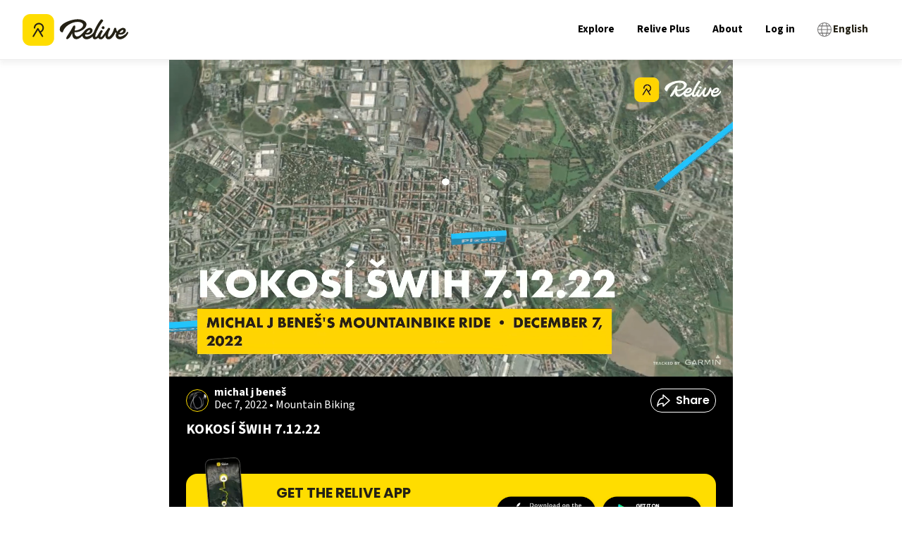

--- FILE ---
content_type: text/x-component
request_url: https://www.relive.com/profile/michaljbenes?_rsc=1mf9y
body_size: -526
content:
0:{"b":"eSAe2GTwe4EAw4KyTG-l0","f":[["children",["locale","en","d"],"children","(dynamic)","children","profile",["profile",{"children":[["username","michaljbenes","d"],{"children":["__PAGE__",{}]},"$undefined","$undefined",true]}],null,[null,null],false]],"S":false}
